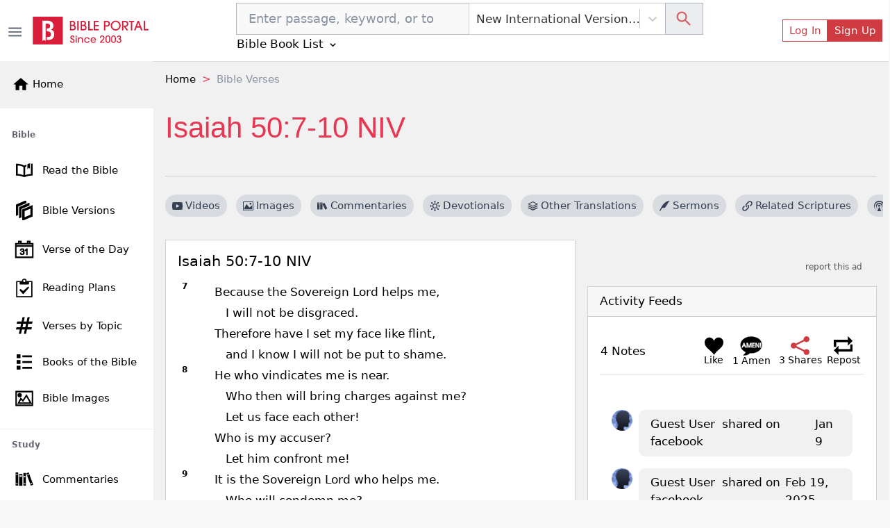

--- FILE ---
content_type: application/javascript; charset=UTF-8
request_url: https://bibleportal.com/_next/static/chunks/7232.9df53ac0c5fc47fea53e.js
body_size: 3382
content:
"use strict";(self.webpackChunk_N_E=self.webpackChunk_N_E||[]).push([[7232],{37232:function(e,n,t){t.r(n);var r=t(92809),o=t(30266),a=t(80318),i=t(809),s=t.n(i),u=t(67294),l=t(14494),c=t(68030),f=t(35005),p=t(50788),d=t(34051),v=t(31555),h=t(62318),g=t(5434),b=t(11163),m=t(58808),y=t.n(m),x=t(74776),w=t(19109),Z=t(37210),j=t(47238),C=t(12102),P=t(55394),E=t(17062),S=t(85893);function N(e,n){var t=Object.keys(e);if(Object.getOwnPropertySymbols){var r=Object.getOwnPropertySymbols(e);n&&(r=r.filter((function(n){return Object.getOwnPropertyDescriptor(e,n).enumerable}))),t.push.apply(t,r)}return t}function k(e){for(var n=1;n<arguments.length;n++){var t=null!=arguments[n]?arguments[n]:{};n%2?N(Object(t),!0).forEach((function(n){(0,r.Z)(e,n,t[n])})):Object.getOwnPropertyDescriptors?Object.defineProperties(e,Object.getOwnPropertyDescriptors(t)):N(Object(t)).forEach((function(n){Object.defineProperty(e,n,Object.getOwnPropertyDescriptor(t,n))}))}return e}var O=function(e){var n=(0,b.useRouter)(),r=(0,l.I0)(),i=(0,w.$G)().t,m=(0,C.Z)(),N=(0,a.Z)(m,2),O=N[0],R=N[1],q=(0,P.r_)(O,n.locale),G=n.query.version||q,L=n.query.search||"",T=(0,u.useRef)(null),V=(0,l.v9)((function(e){return e.bp.bible_list})),_=(0,l.v9)((function(e){return e.bp.bibleVersionGroupedOptions})),z=(0,P.VQ)(n.locale),H=(0,u.useState)(G),A=H[0],D=H[1],U=(0,E.iP)(),B=(0,u.useState)([]),I=B[0],F=B[1],M=function(){var e=(0,o.Z)(s().mark((function e(n){var t,r;return s().wrap((function(e){for(;;)switch(e.prev=e.next){case 0:t=n.value,r=V.filter((function(e){return e.abbr.toUpperCase()===A.toUpperCase()}))[0],(0,c.y0T)(t,r.lang).then((function(e){F(e)}));case 3:case"end":return e.stop()}}),e)})));return function(n){return e.apply(this,arguments)}}(),Q=(0,u.useState)(L),W=Q[0],X=Q[1],$=(0,u.useState)(""),J=($[0],$[1]);(0,u.useEffect)((function(){X(L),D(G)}),[L,G]);var K=function(){var r=(0,o.Z)(s().mark((function r(o){return s().wrap((function(r){for(;;)switch(r.prev=r.next){case 0:if(o.preventDefault(),""!==W){r.next=4;break}return J(i("Please enter a passage, keyword, or topic")),r.abrupt("return");case 4:return r.next=6,Promise.resolve().then(t.bind(t,31516));case 6:r.sent.event({category:"Search",action:W}),e.onClose&&e.onClose(),(0,c.GUH)(W,A).then((function(e){if("topic"!=e.data.searchType)if("verse-topic"!=e.data.searchType){var t="keyword"==e.data.searchType?"search":"passage";n.push({pathname:"/"+t,query:{search:W,version:A.split(",")}})}else n.push({pathname:"/verse-topic",query:{v:e.data.search.title,version:A.split(",")[0]}});else n.push({pathname:"/search",query:{search:W,version:A.split(",")}})}));case 10:case"end":return r.stop()}}),r)})));return function(e){return r.apply(this,arguments)}}(),Y=(0,u.useState)([]),ee=Y[0],ne=Y[1];(0,u.useEffect)((function(){ne(_.sort((function(e,n){return e.lang?e.lang==z?-1:e.lang.localeCompare(n.lang):-1})))}),[_,z]);var te=V.filter((function(e){return 1===e.available})).map((function(e){return{value:e.abbr,label:e.title+" ("+e.abbr+")"}})),re=function(e){e.preventDefault(),X("")},oe={placeholder:i("Enter passage, keyword, or topic"),value:W,onChange:function(e,n){var t=n.newValue;X(t),J("")},className:"search-input form-control form-control-lg"},ae={control:function(e,n){return k(k({},e),{},{color:"#333",boxShadow:0,whiteSpace:"nowrap",borderColor:n.isFocused?"#b1b7c1":e.borderColor,"&:hover":{borderColor:(n.isFocused,"#b1b7c1")}})}},ie=(0,u.useState)("d-none"),se=ie[0],ue=ie[1];(0,u.useEffect)((function(){W&&0!=W.length?ue(""):ue("d-none")}),[W]);var le=(0,u.useRef)(null);(0,u.useEffect)((function(){le&&le.current&&le.current.focus()}),[le]);return(0,S.jsxs)(p.Z,{noValidate:!0,onSubmit:K,className:"w-100",children:[(0,S.jsx)(d.Z,{children:(0,S.jsx)(v.Z,{children:(0,S.jsxs)(h.Z,{hasValidation:!0,className:"search-form-input-group px-0",ref:T,children:[U.width>1400&&(0,S.jsx)(Z.ei,{onClose:null,className:"d-none d-xxl-flex",triggerText:i("Bible Book List"),inHeader:e.inHeader}),(0,S.jsx)(y(),{suggestions:I,onSuggestionsFetchRequested:M,onSuggestionsClearRequested:function(){F([])},getSuggestionValue:function(e){return e.name},renderSuggestion:function(e){return(0,S.jsx)("div",{children:e.name})},inputProps:oe,renderInputComponent:function(e){return(0,S.jsxs)("div",{style:{position:"relative"},children:[(0,S.jsx)("input",k({autoFocus:!0,ref:le},e)),(0,S.jsx)(f.Z,{onClick:re,className:se,title:i("Clear"),variant:"link",size:"lg",style:{position:"absolute",right:5,top:0,color:"#000"},children:(0,S.jsx)(g.lUB,{size:"1.5rem"})})]})},containerProps:{className:"col-12 col-lg-6"}}),1==G.split(",").length&&(0,S.jsx)(x.ZP,{value:te.filter((function(e){return e.value===A.toUpperCase()})),onChange:function(e){D(e.value);var t=n.query;t.version=e.value,n.push({pathname:n.pathname,query:t}),r({type:j.P8,payload:e.value}),R("version",e.value,{path:"/",maxAge:2592e3})},options:ee,className:"col version-select",styles:ae}),(0,S.jsx)("button",{className:"btn btn-secondary btn-search",title:i("Search"),type:"submit",children:(0,S.jsx)(g.vU7,{size:"1.65rem"})})]})})}),(0,S.jsx)(Z.ei,{className:"d-xxl-none",triggerText:i("Bible Book List"),inHeader:e.inHeader,onClose:e.onClose?e.onClose:null})]})};O.defaultProps={inHeader:!1},n.default=u.memo(O)},17062:function(e,n,t){t.d(n,{Z:function(){return i},X:function(){return s},iP:function(){return u}});var r=t(68030),o=t(8100),a=t(67294);function i(){var e=arguments.length>0&&void 0!==arguments[0]?arguments[0]:"topic",n=arguments.length>1&&void 0!==arguments[1]?arguments[1]:10,t=arguments.length>2&&void 0!==arguments[2]?arguments[2]:"any",a=arguments.length>3&&void 0!==arguments[3]?arguments[3]:"all",i="/api/report/latest-searches?type="+e+"&period="+a+"&limit="+n+"&language="+t,s=(0,o.ZP)(i,r._iG),u=s.data,l=s.error;return{searches:u,isLoading:!l&&!u,isError:l}}function s(){var e=arguments.length>0&&void 0!==arguments[0]?arguments[0]:"topic",n=arguments.length>1&&void 0!==arguments[1]?arguments[1]:"all",t=arguments.length>2&&void 0!==arguments[2]?arguments[2]:10,a=arguments.length>3&&void 0!==arguments[3]?arguments[3]:"any",i="/api/report/top-searches?type="+e+"&period="+n+"&limit="+t+"&language="+a,s=(0,o.ZP)(i,r._iG),u=s.data,l=s.error;return{searches:u,isLoading:!l&&!u,isError:l}}function u(){var e=(0,a.useState)({width:void 0,height:void 0}),n=e[0],t=e[1];return(0,a.useEffect)((function(){function e(){t({width:window.innerWidth,height:window.innerHeight})}return window.addEventListener("resize",e),e(),function(){return window.removeEventListener("resize",e)}}),[]),n}},62318:function(e,n,t){var r=t(63366),o=t(87462),a=t(44036),i=t.n(a),s=t(67294),u=t(88452),l=t(76792),c=["bsPrefix","size","hasValidation","className","as"],f=(0,u.Z)("input-group-append"),p=(0,u.Z)("input-group-prepend"),d=(0,u.Z)("input-group-text",{Component:"span"}),v=s.forwardRef((function(e,n){var t=e.bsPrefix,a=e.size,u=e.hasValidation,f=e.className,p=e.as,d=void 0===p?"div":p,v=(0,r.Z)(e,c);return t=(0,l.vE)(t,"input-group"),s.createElement(d,(0,o.Z)({ref:n},v,{className:i()(f,t,a&&t+"-"+a,u&&"has-validation")}))}));v.displayName="InputGroup";var h=(0,o.Z)({},v,{Text:d,Radio:function(e){return s.createElement(d,null,s.createElement("input",(0,o.Z)({type:"radio"},e)))},Checkbox:function(e){return s.createElement(d,null,s.createElement("input",(0,o.Z)({type:"checkbox"},e)))},Append:f,Prepend:p});n.Z=h},34051:function(e,n,t){var r=t(87462),o=t(63366),a=t(44036),i=t.n(a),s=t(67294),u=t(76792),l=["bsPrefix","className","noGutters","as"],c=["xl","lg","md","sm","xs"],f=s.forwardRef((function(e,n){var t=e.bsPrefix,a=e.className,f=e.noGutters,p=e.as,d=void 0===p?"div":p,v=(0,o.Z)(e,l),h=(0,u.vE)(t,"row"),g=h+"-cols",b=[];return c.forEach((function(e){var n,t=v[e];delete v[e];var r="xs"!==e?"-"+e:"";null!=(n=null!=t&&"object"===typeof t?t.cols:t)&&b.push(""+g+r+"-"+n)})),s.createElement(d,(0,r.Z)({ref:n},v,{className:i().apply(void 0,[a,h,f&&"no-gutters"].concat(b))}))}));f.displayName="Row",f.defaultProps={noGutters:!1},n.Z=f},12102:function(e,n,t){t.d(n,{Z:function(){return a}});var r=t(67294),o=t(3748);function a(e){var n=(0,r.useContext)(o.ZP);if(!n)throw new Error("Missing <CookiesProvider>");var t=n.getAll(),a=(0,r.useState)(t),i=a[0],s=a[1],u=(0,r.useRef)(i);return(0,r.useEffect)((function(){function t(){var t=n.getAll();(function(e,n,t){if(!e)return!0;for(var r=0,o=e;r<o.length;r++){var a=o[r];if(n[a]!==t[a])return!0}return!1})(e||null,t,u.current)&&s(t),u.current=t}return n.addChangeListener(t),function(){n.removeChangeListener(t)}}),[n]),[i,(0,r.useMemo)((function(){return n.set.bind(n)}),[n]),(0,r.useMemo)((function(){return n.remove.bind(n)}),[n])]}},80318:function(e,n,t){t.d(n,{Z:function(){return o}});var r=t(16988);function o(e,n){return function(e){if(Array.isArray(e))return e}(e)||function(e,n){var t=null==e?null:"undefined"!==typeof Symbol&&e[Symbol.iterator]||e["@@iterator"];if(null!=t){var r,o,a=[],i=!0,s=!1;try{for(t=t.call(e);!(i=(r=t.next()).done)&&(a.push(r.value),!n||a.length!==n);i=!0);}catch(u){s=!0,o=u}finally{try{i||null==t.return||t.return()}finally{if(s)throw o}}return a}}(e,n)||(0,r.Z)(e,n)||function(){throw new TypeError("Invalid attempt to destructure non-iterable instance.\nIn order to be iterable, non-array objects must have a [Symbol.iterator]() method.")}()}}}]);

--- FILE ---
content_type: application/javascript; charset=UTF-8
request_url: https://bibleportal.com/_next/static/chunks/webpack-edef32c1fb6f18e6cdb4.js
body_size: 5483
content:
!function(){"use strict";var e={},c={};function a(f){var t=c[f];if(void 0!==t)return t.exports;var d=c[f]={id:f,loaded:!1,exports:{}},b=!0;try{e[f].call(d.exports,d,d.exports,a),b=!1}finally{b&&delete c[f]}return d.loaded=!0,d.exports}a.m=e,a.amdO={},function(){var e=[];a.O=function(c,f,t,d){if(!f){var b=1/0;for(i=0;i<e.length;i++){f=e[i][0],t=e[i][1],d=e[i][2];for(var n=!0,r=0;r<f.length;r++)(!1&d||b>=d)&&Object.keys(a.O).every((function(e){return a.O[e](f[r])}))?f.splice(r--,1):(n=!1,d<b&&(b=d));if(n){e.splice(i--,1);var s=t();void 0!==s&&(c=s)}}return c}d=d||0;for(var i=e.length;i>0&&e[i-1][2]>d;i--)e[i]=e[i-1];e[i]=[f,t,d]}}(),a.n=function(e){var c=e&&e.__esModule?function(){return e.default}:function(){return e};return a.d(c,{a:c}),c},function(){var e,c=Object.getPrototypeOf?function(e){return Object.getPrototypeOf(e)}:function(e){return e.__proto__};a.t=function(f,t){if(1&t&&(f=this(f)),8&t)return f;if("object"===typeof f&&f){if(4&t&&f.__esModule)return f;if(16&t&&"function"===typeof f.then)return f}var d=Object.create(null);a.r(d);var b={};e=e||[null,c({}),c([]),c(c)];for(var n=2&t&&f;"object"==typeof n&&!~e.indexOf(n);n=c(n))Object.getOwnPropertyNames(n).forEach((function(e){b[e]=function(){return f[e]}}));return b.default=function(){return f},a.d(d,b),d}}(),a.d=function(e,c){for(var f in c)a.o(c,f)&&!a.o(e,f)&&Object.defineProperty(e,f,{enumerable:!0,get:c[f]})},a.f={},a.e=function(e){return Promise.all(Object.keys(a.f).reduce((function(c,f){return a.f[f](e,c),c}),[]))},a.u=function(e){return 4645===e?"static/chunks/62347655-795e97ed54255383c684.js":8647===e?"static/chunks/deaa743a-76657eafdf47c6899e8a.js":3609===e?"static/chunks/31664189-c391c22b15ffad99e2b1.js":1228===e?"static/chunks/252f366e-f5efb470d933b750e9e6.js":5445===e?"static/chunks/1bfc9850-849bee5cf15444cc7194.js":3874===e?"static/chunks/1a48c3c1-717a4ab36a1ee8f055ba.js":9351===e?"static/chunks/commons-3fdc4124572f9f93c2c5.js":9789===e?"static/chunks/9789-73defb80f8d24a31f45a.js":2618===e?"static/chunks/2618-21d400bcd904f41408fb.js":6893===e?"static/chunks/6893-292c27372fdfed4158c5.js":5646===e?"static/chunks/5646-defe2f4b32566a40d952.js":5675===e?"static/chunks/5675-22e936f3a6d544327413.js":8030===e?"static/chunks/8030-2f416f1ae0eed2cd7a77.js":5655===e?"static/chunks/5655-9549bac2f18f44508269.js":617===e?"static/chunks/617-fbdd560642b0d4ddaf49.js":2689===e?"static/chunks/2689-e8fe881bf57ab1b43955.js":9446===e?"static/chunks/9446-7b2f468de7a1bca45aa5.js":8665===e?"static/chunks/8665-8897edb897d348113500.js":1860===e?"static/chunks/1860-a1c44e7eb035c155384e.js":779===e?"static/chunks/779-70dc96eac585d1d4114b.js":4589===e?"static/chunks/4589-b11e4a6b599b1d88ec36.js":5311===e?"static/chunks/5311-cc443aa682e9c98f526d.js":1094===e?"static/chunks/1094-406a9ecc5ff40d705d2c.js":7791===e?"static/chunks/7791-01193e587d5317c9618e.js":2013===e?"static/chunks/0c428ae2-de5186ca86044ba35efe.js":6747===e?"static/chunks/6747-e342b81eff8b7b1571a0.js":8584===e?"static/chunks/8584-4ebfd7ccf19ea7976ae0.js":8100===e?"static/chunks/8100-0667879db13e963078dd.js":917===e?"static/chunks/917-81a7c950db22f722428e.js":2668===e?"static/chunks/2668-93b34d558b3a86cda6c7.js":6597===e?"static/chunks/6597-8cb5bdbe3ed1f674acbe.js":7006===e?"static/chunks/7006-fac5817ac48532ab501a.js":7245===e?"static/chunks/7245-d558c2672fee3b86a384.js":1081===e?"static/chunks/1081-711e56ba25a3b2d0f455.js":8744===e?"static/chunks/8744-a803262280f4f371aa57.js":5367===e?"static/chunks/5367-52f3279c897375b6540a.js":2416===e?"static/chunks/2416-104978f1081f40734992.js":"static/chunks/"+({5937:"78e521c3",6925:"2c386607"}[e]||e)+"."+{141:"3d16a918a050fcf4a8c5",159:"c85c946044d2891e9a12",177:"cd15e600fc8af78c47de",205:"4cdfff2aefc95224ffa3",209:"06c0ad9a4fcaa8651dbd",313:"1e55b3c6594f421fa75d",347:"1cda29d9ef442ed74b67",349:"ca97c5e1eb31fbbd8a6c",562:"b5a0a097b394bc7c5708",643:"82fca96260b4423b1e4c",863:"cf3ddd3a86739eb538b4",874:"aacfbf10ecc325f76f34",876:"ebb0811ca281b6cff271",928:"e291b254aaae21a77ba9",938:"290ce65eb5224e8f422e",950:"4c9fac8f5ab8bba1cea3",1060:"891ba60725020d36703b",1103:"3225f28a3f214883585b",1130:"70f8fa3d4e980b77cab9",1183:"a5ad71ebaced4da6d0b3",1355:"bb09f369b0652979f3af",1365:"ad0ac899f1b459cccaf1",1572:"cfbf18e95afc2fde7a6d",1610:"80639dd0b6b43a0f4552",1614:"63115c751dc69c4aa149",1702:"57a46e7d68ec4f9cd3a5",1833:"ae1c6b53bcf00e5d3ba3",1849:"62905c0ee8b596197e69",1852:"63fb6569383c9b5529ed",1906:"ff8cff95174032f14d8f",1959:"6ec8c579319fe8039123",2157:"c946c121d5f8a5ab3c02",2173:"3dbc968ae05b3e6752c1",2186:"f020535376ce3c6c48f7",2300:"192a5110dc80f551c241",2507:"50c94d6d82638f1d2316",2551:"9ec0249e5f8a7859f25c",2708:"b0f0ff255b6234b6d9d7",2832:"f836c244a8a877214385",2927:"11c95a018cbe8c975b24",2990:"a81ea8b6385fd0b77a13",3043:"0ff4c86a8475b92415fc",3191:"78010069d6a0f5a65cd7",3237:"d68afa8094055a1417bd",3300:"b567e0b7ef5db2bf666c",3350:"5d0beeea5b3e311a05fd",3360:"7e1805c5a4a8a39d3548",3391:"51a25074ed5f0c58d74b",3565:"32ed7c926e749b84a81c",3574:"f8d6832a47795728c04a",3580:"999bd4cbe13428d07924",3700:"0c90f8572fa8f72950df",3747:"0cdd69705931b31b4863",3749:"cba3c4b41662c3511a1a",3816:"8cb0ae5b04d1fb5f014c",3845:"84d5bc0709a504594f20",3910:"1fe7591f61a6c7c53ee4",3945:"595c59c74046a8957f48",3986:"561ef44f638c819e5caf",4040:"1604f663d60e929bb866",4292:"e2e4e3f1b0121161c3c8",4333:"34f17c969acf151b2fbf",4355:"578816ec378b04581911",4384:"acc4397f298a7568d26a",4418:"ebd0e15281c608bc90e1",4431:"d21dded8ad7967c58d71",4460:"20ef54b81e3fa8c04eef",4483:"a6726b400df2c21fac0d",4522:"def5f0378e6dd77a23e0",4565:"52d6f50a1c5191254cb5",4673:"38fbe53627744b023da1",4751:"a8ed956b02af46d25713",4753:"c69dbb0c917432eef7e1",4768:"4b323af3f94b39def958",4771:"e0f65614feb2912c2dce",4934:"2325e1b1869cd5947f01",5036:"52ad0e409dacf7796c1a",5124:"6a66bd1261f385dbb25c",5409:"535bd44b9bc67c0cb37d",5430:"b17ac7446cd2531464e0",5565:"a4d419383f81462cc231",5575:"4cb5582ce18466ffa45d",5588:"177b9929fdddbc19b442",5755:"e27ddb042e947c4e53aa",5937:"d1f09870040d77619691",5940:"720b83e050bc61233cc0",5946:"b7c0824a54846aae5b5f",6010:"3d5dae88a077ab538bbf",6082:"3f58ad11763e95e732a9",6122:"a08e3f7817ee442e8b0c",6220:"f02d0b71d56bcd86097a",6297:"9fcfee9fd8f15b5ae0cf",6328:"8f857312998ffc88576e",6368:"dcf1e32cf9b2cbf8803e",6383:"fdceade8433302e073eb",6423:"045548df532ed4651a7c",6440:"a1bac94ddba5a22511cc",6529:"6e0f62eec6f10a90e917",6599:"9a3bea554e545275ddf3",6629:"9261992d2594aa09fc3f",6686:"21d03ea7ed9aba64ea8c",6819:"f12ce74f2fa36308679f",6908:"f6189c742be53c90d69d",6924:"b6cf96c2ef8502bd44ac",6925:"0d726542aa7052fabbf3",6952:"489659868afe06979441",6956:"6399d0f57f20570ae07b",7133:"abb6b79f7bc19b7934b7",7232:"9df53ac0c5fc47fea53e",7262:"83625b0e97eb251d0593",7276:"52954fd9445ab3717d96",7320:"8cf34fd96a15c2b4385b",7370:"b28af7b7edae1d8bb832",7397:"c8a085b595918ccf565b",7413:"1c42ec96c641c21c5cbb",7426:"00c569450060180024e1",7498:"6c99cb16016fed914bc9",7544:"b6cf325c3b5543bc4122",7609:"e2109b23df8db5acc888",7610:"e16d8e635fd30350d9fb",7620:"49e39042882c4ba71d1b",7625:"8bbfbe92314f0dcdd942",7653:"a2112ffbfa6743bfa4d7",7673:"0814a4231442cee14855",7700:"bd871a16c4c6cba0f72b",7774:"f0e3f8fa1f210e81508d",7809:"5843e52bc5ca096f6fab",7837:"c81bf9a734119e2fa59c",8010:"37cf18e0a1d4f29ed206",8066:"9d668bb2d5b3b2ac8524",8074:"cb5d1ddc1299c41d7318",8278:"08d4bea3651b3bc2454a",8322:"12251c4f9fd13c8794b4",8390:"d9d6e0ac5a2d1616bb1e",8397:"9a62d4ffe0682657e63c",8441:"37b9fa87bb32e4a7c0d3",8451:"58a108a87f7c48886a33",8511:"602c63a701b08cf9d5a3",8522:"3f690df408c37f2e966c",8686:"25b895acd173c7096edc",8787:"93e042126add20f9ac2f",8925:"e61e9a3f03a5e4142ffb",8963:"8405348342e78cab6ddd",8987:"7ae8d2ae8899c7a4dd97",9175:"5d2a768acd081fc789fa",9200:"db3f97b11262eed05eea",9229:"fa13e86d9730f21b2ba0",9280:"725562060fce6b7ec32b",9383:"6332ede43b8c57d41767",9465:"501a6bad720107c5bae2",9474:"5ab8d0df622547f81bd0",9493:"45bca20d2e9c1b3bdbb5",9498:"41921e824dc26b0254b8",9545:"07a5331fa3c81cfdc105",9728:"dc6f4bf762123bce99d6",9753:"4476fc6456e46bde0518",9754:"785d900fb007a8d9e73e",9801:"16360bc6e480424ffe3c",9819:"6343df1ad5eac3ffd0d5",9961:"0f67df4367abbc5ac40b",9975:"e46299c1ca30402d8e83"}[e]+".js"},a.miniCssF=function(e){return"static/css/"+{2888:"c31fd98df784507ab16a",5311:"160abe08a03f30fa5888"}[e]+".css"},a.g=function(){if("object"===typeof globalThis)return globalThis;try{return this||new Function("return this")()}catch(e){if("object"===typeof window)return window}}(),a.hmd=function(e){return(e=Object.create(e)).children||(e.children=[]),Object.defineProperty(e,"exports",{enumerable:!0,set:function(){throw new Error("ES Modules may not assign module.exports or exports.*, Use ESM export syntax, instead: "+e.id)}}),e},a.o=function(e,c){return Object.prototype.hasOwnProperty.call(e,c)},function(){var e={},c="_N_E:";a.l=function(f,t,d,b){if(e[f])e[f].push(t);else{var n,r;if(void 0!==d)for(var s=document.getElementsByTagName("script"),i=0;i<s.length;i++){var o=s[i];if(o.getAttribute("src")==f||o.getAttribute("data-webpack")==c+d){n=o;break}}n||(r=!0,(n=document.createElement("script")).charset="utf-8",n.timeout=120,a.nc&&n.setAttribute("nonce",a.nc),n.setAttribute("data-webpack",c+d),n.src=f),e[f]=[t];var u=function(c,a){n.onerror=n.onload=null,clearTimeout(l);var t=e[f];if(delete e[f],n.parentNode&&n.parentNode.removeChild(n),t&&t.forEach((function(e){return e(a)})),c)return c(a)},l=setTimeout(u.bind(null,void 0,{type:"timeout",target:n}),12e4);n.onerror=u.bind(null,n.onerror),n.onload=u.bind(null,n.onload),r&&document.head.appendChild(n)}}}(),a.r=function(e){"undefined"!==typeof Symbol&&Symbol.toStringTag&&Object.defineProperty(e,Symbol.toStringTag,{value:"Module"}),Object.defineProperty(e,"__esModule",{value:!0})},a.nmd=function(e){return e.paths=[],e.children||(e.children=[]),e},a.p="/_next/",function(){var e=function(e){return new Promise((function(c,f){var t=a.miniCssF(e),d=a.p+t;if(function(e,c){for(var a=document.getElementsByTagName("link"),f=0;f<a.length;f++){var t=(b=a[f]).getAttribute("data-href")||b.getAttribute("href");if("stylesheet"===b.rel&&(t===e||t===c))return b}var d=document.getElementsByTagName("style");for(f=0;f<d.length;f++){var b;if((t=(b=d[f]).getAttribute("data-href"))===e||t===c)return b}}(t,d))return c();!function(e,c,a,f){var t=document.createElement("link");t.rel="stylesheet",t.type="text/css",t.onerror=t.onload=function(d){if(t.onerror=t.onload=null,"load"===d.type)a();else{var b=d&&("load"===d.type?"missing":d.type),n=d&&d.target&&d.target.href||c,r=new Error("Loading CSS chunk "+e+" failed.\n("+n+")");r.code="CSS_CHUNK_LOAD_FAILED",r.type=b,r.request=n,t.parentNode.removeChild(t),f(r)}},t.href=c,document.head.appendChild(t)}(e,d,c,f)}))},c={2272:0};a.f.miniCss=function(a,f){c[a]?f.push(c[a]):0!==c[a]&&{5311:1}[a]&&f.push(c[a]=e(a).then((function(){c[a]=0}),(function(e){throw delete c[a],e})))}}(),function(){var e={2272:0};a.f.j=function(c,f){var t=a.o(e,c)?e[c]:void 0;if(0!==t)if(t)f.push(t[2]);else if(2272!=c){var d=new Promise((function(a,f){t=e[c]=[a,f]}));f.push(t[2]=d);var b=a.p+a.u(c),n=new Error;a.l(b,(function(f){if(a.o(e,c)&&(0!==(t=e[c])&&(e[c]=void 0),t)){var d=f&&("load"===f.type?"missing":f.type),b=f&&f.target&&f.target.src;n.message="Loading chunk "+c+" failed.\n("+d+": "+b+")",n.name="ChunkLoadError",n.type=d,n.request=b,t[1](n)}}),"chunk-"+c,c)}else e[c]=0},a.O.j=function(c){return 0===e[c]};var c=function(c,f){var t,d,b=f[0],n=f[1],r=f[2],s=0;if(b.some((function(c){return 0!==e[c]}))){for(t in n)a.o(n,t)&&(a.m[t]=n[t]);if(r)var i=r(a)}for(c&&c(f);s<b.length;s++)d=b[s],a.o(e,d)&&e[d]&&e[d][0](),e[b[s]]=0;return a.O(i)},f=self.webpackChunk_N_E=self.webpackChunk_N_E||[];f.forEach(c.bind(null,0)),f.push=c.bind(null,f.push.bind(f))}()}();

--- FILE ---
content_type: application/javascript; charset=UTF-8
request_url: https://bibleportal.com/_next/static/chunks/2416-104978f1081f40734992.js
body_size: 3347
content:
"use strict";(self.webpackChunk_N_E=self.webpackChunk_N_E||[]).push([[2416],{94044:function(e,n,t){t.r(n),t.d(n,{default:function(){return u}});var r=t(67294),o=t(6454),a=t(55088),l=Math.pow(2,31)-1;function i(e,n,t){var r=t-Date.now();e.current=r<=l?setTimeout(n,r):setTimeout((function(){return i(e,n,t)}),l)}function u(){var e=(0,o.Z)(),n=(0,r.useRef)();return(0,a.default)((function(){return clearTimeout(n.current)})),(0,r.useMemo)((function(){var t=function(){return clearTimeout(n.current)};return{set:function(r,o){void 0===o&&(o=0),e()&&(t(),o<=l?n.current=setTimeout(r,o):i(n,r,Date.now()+o))},clear:t}}),[])}},55088:function(e,n,t){t.r(n),t.d(n,{default:function(){return o}});var r=t(67294);function o(e){var n=function(e){var n=(0,r.useRef)(e);return n.current=e,n}(e);(0,r.useEffect)((function(){return function(){return n.current()}}),[])}},9966:function(e,n,t){var r,o=t(87462),a=t(63366),l=t(44036),i=t.n(l),u=t(73164),c=t(67294),s=t(20660),f=t(93825),d=t(16833),p=t(34509),v=["onEnter","onEntering","onEntered","onExit","onExiting","className","children","dimension","getDimensionValue"],m={height:["marginTop","marginBottom"],width:["marginLeft","marginRight"]};function g(e,n){var t=n["offset"+e[0].toUpperCase()+e.slice(1)],r=m[e];return t+parseInt((0,u.default)(n,r[0]),10)+parseInt((0,u.default)(n,r[1]),10)}var h=((r={})[s.EXITED]="collapse",r[s.EXITING]="collapsing",r[s.ENTERING]="collapsing",r[s.ENTERED]="collapse show",r),E={in:!1,timeout:300,mountOnEnter:!1,unmountOnExit:!1,appear:!1,getDimensionValue:g},y=c.forwardRef((function(e,n){var t=e.onEnter,r=e.onEntering,l=e.onEntered,u=e.onExit,m=e.onExiting,E=e.className,y=e.children,b=e.dimension,x=void 0===b?"height":b,w=e.getDimensionValue,Z=void 0===w?g:w,N=(0,a.Z)(e,v),C="function"===typeof x?x():x,k=(0,c.useMemo)((function(){return(0,d.Z)((function(e){e.style[C]="0"}),t)}),[C,t]),O=(0,c.useMemo)((function(){return(0,d.Z)((function(e){var n="scroll"+C[0].toUpperCase()+C.slice(1);e.style[C]=e[n]+"px"}),r)}),[C,r]),T=(0,c.useMemo)((function(){return(0,d.Z)((function(e){e.style[C]=null}),l)}),[C,l]),P=(0,c.useMemo)((function(){return(0,d.Z)((function(e){e.style[C]=Z(C,e)+"px",(0,p.Z)(e)}),u)}),[u,Z,C]),R=(0,c.useMemo)((function(){return(0,d.Z)((function(e){e.style[C]=null}),m)}),[C,m]);return c.createElement(s.default,(0,o.Z)({ref:n,addEndListener:f.Z},N,{"aria-expanded":N.role?N.in:null,onEnter:k,onEntering:O,onEntered:T,onExit:P,onExiting:R}),(function(e,n){return c.cloneElement(y,(0,o.Z)({},n,{className:i()(E,y.props.className,h[e],"width"===C&&"width")}))}))}));y.defaultProps=E,n.Z=y},95602:function(e,n,t){t.d(n,{Z:function(){return O}});var r=t(87462),o=t(63366),a=t(44036),l=t.n(a),i=t(67294),u=t(14289),c=t(88452),s=t(76792),f=["bsPrefix","className","as"],d=i.forwardRef((function(e,n){var t=e.bsPrefix,a=e.className,u=e.as,c=(0,o.Z)(e,f);t=(0,s.vE)(t,"navbar-brand");var d=u||(c.href?"a":"span");return i.createElement(d,(0,r.Z)({},c,{ref:n,className:l()(a,t)}))}));d.displayName="NavbarBrand";var p=d,v=t(9966),m=t(64819),g=["children","bsPrefix"],h=i.forwardRef((function(e,n){var t=e.children,a=e.bsPrefix,l=(0,o.Z)(e,g);return a=(0,s.vE)(a,"navbar-collapse"),i.createElement(m.Z.Consumer,null,(function(e){return i.createElement(v.Z,(0,r.Z)({in:!(!e||!e.expanded)},l),i.createElement("div",{ref:n,className:a},t))}))}));h.displayName="NavbarCollapse";var E=h,y=t(78146),b=["bsPrefix","className","children","label","as","onClick"],x=i.forwardRef((function(e,n){var t=e.bsPrefix,a=e.className,u=e.children,c=e.label,f=e.as,d=void 0===f?"button":f,p=e.onClick,v=(0,o.Z)(e,b);t=(0,s.vE)(t,"navbar-toggler");var g=(0,i.useContext)(m.Z)||{},h=g.onToggle,E=g.expanded,x=(0,y.default)((function(e){p&&p(e),h&&h()}));return"button"===d&&(v.type="button"),i.createElement(d,(0,r.Z)({},v,{ref:n,onClick:x,"aria-label":c,className:l()(a,t,!E&&"collapsed")}),u||i.createElement("span",{className:t+"-icon"}))}));x.displayName="NavbarToggle",x.defaultProps={label:"Toggle navigation"};var w=x,Z=t(45017),N=["bsPrefix","expand","variant","bg","fixed","sticky","className","children","as","expanded","onToggle","onSelect","collapseOnSelect"],C=(0,c.Z)("navbar-text",{Component:"span"}),k=i.forwardRef((function(e,n){var t=(0,u.useUncontrolled)(e,{expanded:"onToggle"}),a=t.bsPrefix,c=t.expand,f=t.variant,d=t.bg,p=t.fixed,v=t.sticky,g=t.className,h=t.children,E=t.as,y=void 0===E?"nav":E,b=t.expanded,x=t.onToggle,w=t.onSelect,C=t.collapseOnSelect,k=(0,o.Z)(t,N),O=(0,s.vE)(a,"navbar"),T=(0,i.useCallback)((function(){w&&w.apply(void 0,arguments),C&&b&&x&&x(!1)}),[w,C,b,x]);void 0===k.role&&"nav"!==y&&(k.role="navigation");var P=O+"-expand";"string"===typeof c&&(P=P+"-"+c);var R=(0,i.useMemo)((function(){return{onToggle:function(){return x&&x(!b)},bsPrefix:O,expanded:!!b}}),[O,b,x]);return i.createElement(m.Z.Provider,{value:R},i.createElement(Z.Z.Provider,{value:T},i.createElement(y,(0,r.Z)({ref:n},k,{className:l()(g,O,c&&P,f&&O+"-"+f,d&&"bg-"+d,v&&"sticky-"+v,p&&"fixed-"+p)}),h)))}));k.defaultProps={expand:!0,variant:"light",collapseOnSelect:!1},k.displayName="Navbar",k.Brand=p,k.Toggle=w,k.Collapse=E,k.Text=C;var O=k},72558:function(e,n,t){var r=t(87462),o=t(63366),a=t(94578),l=t(90424),i=t(67294),u=t(94044),c=t(46390),s=(t(42473),t(14289)),f=t(43107),d=["trigger","overlay","children","popperConfig","show","defaultShow","onToggle","delay","placement","flip"],p=function(e){function n(){return e.apply(this,arguments)||this}return(0,a.Z)(n,e),n.prototype.render=function(){return this.props.children},n}(i.Component);function v(e,n,t){var r=n[0],o=r.currentTarget,a=r.relatedTarget||r.nativeEvent[t];a&&a===o||(0,l.default)(o,a)||e.apply(void 0,n)}function m(e){var n=e.trigger,t=e.overlay,a=e.children,l=e.popperConfig,m=void 0===l?{}:l,g=e.show,h=e.defaultShow,E=void 0!==h&&h,y=e.onToggle,b=e.delay,x=e.placement,w=e.flip,Z=void 0===w?x&&-1!==x.indexOf("auto"):w,N=(0,o.Z)(e,d),C=(0,i.useRef)(null),k=(0,u.default)(),O=(0,i.useRef)(""),T=(0,s.useUncontrolledProp)(g,E,y),P=T[0],R=T[1],S=function(e){return e&&"object"===typeof e?e:{show:e,hide:e}}(b),M="function"!==typeof a?i.Children.only(a).props:{},j=M.onFocus,A=M.onBlur,I=M.onClick,D=(0,i.useCallback)((function(){return(0,c.default)(C.current)}),[]),B=(0,i.useCallback)((function(){k.clear(),O.current="show",S.show?k.set((function(){"show"===O.current&&R(!0)}),S.show):R(!0)}),[S.show,R,k]),U=(0,i.useCallback)((function(){k.clear(),O.current="hide",S.hide?k.set((function(){"hide"===O.current&&R(!1)}),S.hide):R(!1)}),[S.hide,R,k]),_=(0,i.useCallback)((function(){B();for(var e=arguments.length,n=new Array(e),t=0;t<e;t++)n[t]=arguments[t];null==j||j.apply(void 0,n)}),[B,j]),z=(0,i.useCallback)((function(){U();for(var e=arguments.length,n=new Array(e),t=0;t<e;t++)n[t]=arguments[t];null==A||A.apply(void 0,n)}),[U,A]),F=(0,i.useCallback)((function(){R(!P),I&&I.apply(void 0,arguments)}),[I,R,P]),V=(0,i.useCallback)((function(){for(var e=arguments.length,n=new Array(e),t=0;t<e;t++)n[t]=arguments[t];v(B,n,"fromElement")}),[B]),G=(0,i.useCallback)((function(){for(var e=arguments.length,n=new Array(e),t=0;t<e;t++)n[t]=arguments[t];v(U,n,"toElement")}),[U]),L=null==n?[]:[].concat(n),X={};return-1!==L.indexOf("click")&&(X.onClick=F),-1!==L.indexOf("focus")&&(X.onFocus=_,X.onBlur=z),-1!==L.indexOf("hover")&&(X.onMouseOver=V,X.onMouseOut=G),i.createElement(i.Fragment,null,"function"===typeof a?a((0,r.Z)({},X,{ref:C})):i.createElement(p,{ref:C},(0,i.cloneElement)(a,X)),i.createElement(f.Z,(0,r.Z)({},N,{show:P,onHide:U,flip:Z,placement:x,popperConfig:m,target:D}),t))}m.defaultProps={defaultShow:!1,trigger:["hover","focus"]},n.Z=m},44405:function(e,n,t){t.d(n,{w_:function(){return c}});var r=t(67294),o={color:void 0,size:void 0,className:void 0,style:void 0,attr:void 0},a=r.createContext&&r.createContext(o),l=function(){return(l=Object.assign||function(e){for(var n,t=1,r=arguments.length;t<r;t++)for(var o in n=arguments[t])Object.prototype.hasOwnProperty.call(n,o)&&(e[o]=n[o]);return e}).apply(this,arguments)},i=function(e,n){var t={};for(var r in e)Object.prototype.hasOwnProperty.call(e,r)&&n.indexOf(r)<0&&(t[r]=e[r]);if(null!=e&&"function"===typeof Object.getOwnPropertySymbols){var o=0;for(r=Object.getOwnPropertySymbols(e);o<r.length;o++)n.indexOf(r[o])<0&&Object.prototype.propertyIsEnumerable.call(e,r[o])&&(t[r[o]]=e[r[o]])}return t};function u(e){return e&&e.map((function(e,n){return r.createElement(e.tag,l({key:n},e.attr),u(e.child))}))}function c(e){return function(n){return r.createElement(s,l({attr:l({},e.attr)},n),u(e.child))}}function s(e){var n=function(n){var t,o=e.attr,a=e.size,u=e.title,c=i(e,["attr","size","title"]),s=a||n.size||"1em";return n.className&&(t=n.className),e.className&&(t=(t?t+" ":"")+e.className),r.createElement("svg",l({stroke:"currentColor",fill:"currentColor",strokeWidth:"0"},n.attr,o,c,{className:t,style:l(l({color:e.color||n.color},n.style),e.style),height:s,width:s,xmlns:"http://www.w3.org/2000/svg"}),u&&r.createElement("title",null,u),e.children)};return void 0!==a?r.createElement(a.Consumer,null,(function(e){return n(e)})):n(o)}},56586:function(e,n,t){function r(e,n){(null==n||n>e.length)&&(n=e.length);for(var t=0,r=new Array(n);t<n;t++)r[t]=e[t];return r}t.d(n,{Z:function(){return r}})},16988:function(e,n,t){t.d(n,{Z:function(){return o}});var r=t(56586);function o(e,n){if(e){if("string"===typeof e)return(0,r.Z)(e,n);var t=Object.prototype.toString.call(e).slice(8,-1);return"Object"===t&&e.constructor&&(t=e.constructor.name),"Map"===t||"Set"===t?Array.from(e):"Arguments"===t||/^(?:Ui|I)nt(?:8|16|32)(?:Clamped)?Array$/.test(t)?(0,r.Z)(e,n):void 0}}}}]);